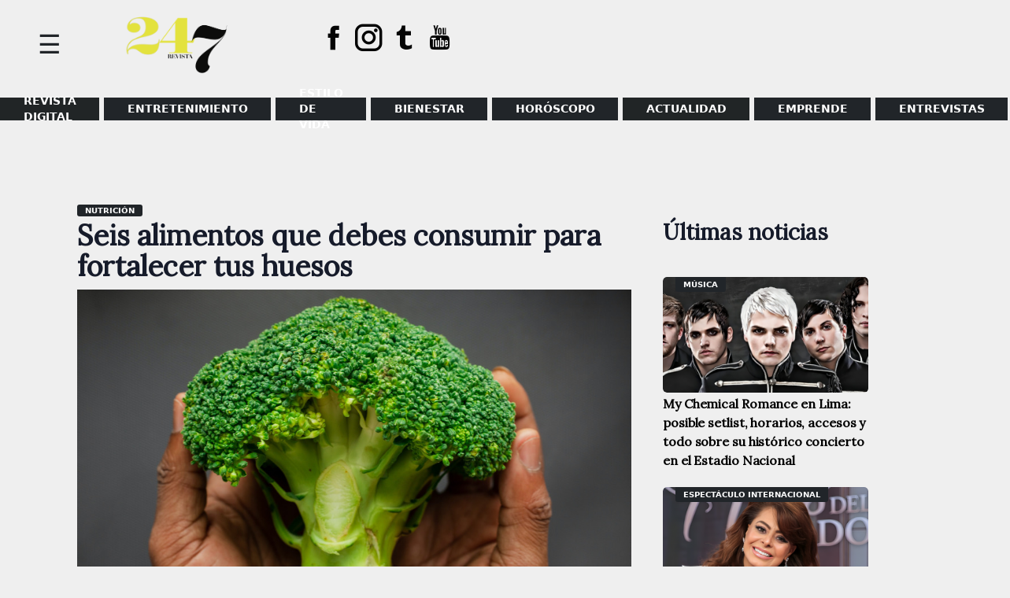

--- FILE ---
content_type: text/html; charset=UTF-8
request_url: https://www.magacin247.com/nutricion-seis-alimentos-que-debes-consumir-para-fortalecer-tus-huesos/
body_size: 12887
content:
<!doctype html>
<html lang="es">
<head>
	<meta charset="UTF-8">
	<meta name="viewport" content="width=device-width, initial-scale=1">
	<link rel="profile" href="https://gmpg.org/xfn/11">
	<link href="https://fonts.googleapis.com/css2?family=Lora&display=swap" rel="stylesheet">
	<meta name='robots' content='index, follow, max-image-preview:large, max-snippet:-1, max-video-preview:-1' />
	<style>img:is([sizes="auto" i], [sizes^="auto," i]) { contain-intrinsic-size: 3000px 1500px }</style>
	
	<!-- This site is optimized with the Yoast SEO plugin v26.5 - https://yoast.com/wordpress/plugins/seo/ -->
	<title>Seis alimentos que debes consumir para fortalecer tus huesos</title>
	<meta name="description" content="Incluir algunos alimentos en nuestra dieta pueden ayudarnos a fortalecer nuestros huesos. Entérate en esta nota qué debes consumir." />
	<link rel="canonical" href="https://www.magacin247.com/nutricion-seis-alimentos-que-debes-consumir-para-fortalecer-tus-huesos/" />
	<meta property="og:locale" content="es_ES" />
	<meta property="og:type" content="article" />
	<meta property="og:title" content="Seis alimentos que debes consumir para fortalecer tus huesos" />
	<meta property="og:description" content="Incluir algunos alimentos en nuestra dieta pueden ayudarnos a fortalecer nuestros huesos. Entérate en esta nota qué debes consumir." />
	<meta property="og:url" content="https://www.magacin247.com/nutricion-seis-alimentos-que-debes-consumir-para-fortalecer-tus-huesos/" />
	<meta property="og:site_name" content="MAGACÍN 24.7" />
	<meta property="article:publisher" content="https://www.facebook.com/magacin247" />
	<meta property="article:published_time" content="2021-09-13T12:35:00+00:00" />
	<meta property="article:modified_time" content="2021-09-13T18:12:00+00:00" />
	<meta property="og:image" content="https://www.magacin247.com/wp-content/uploads/2021/08/fortalecer-huesos-alimentos.jpg" />
	<meta property="og:image:width" content="980" />
	<meta property="og:image:height" content="528" />
	<meta property="og:image:type" content="image/jpeg" />
	<meta name="author" content="Redacción Magacin247" />
	<meta name="twitter:card" content="summary_large_image" />
	<meta name="twitter:creator" content="@magacin247" />
	<meta name="twitter:site" content="@magacin247" />
	<meta name="twitter:label1" content="Escrito por" />
	<meta name="twitter:data1" content="Redacción Magacin247" />
	<meta name="twitter:label2" content="Tiempo de lectura" />
	<meta name="twitter:data2" content="2 minutos" />
	<script type="application/ld+json" class="yoast-schema-graph">{"@context":"https://schema.org","@graph":[{"@type":"Article","@id":"https://www.magacin247.com/nutricion-seis-alimentos-que-debes-consumir-para-fortalecer-tus-huesos/#article","isPartOf":{"@id":"https://www.magacin247.com/nutricion-seis-alimentos-que-debes-consumir-para-fortalecer-tus-huesos/"},"author":{"name":"Redacción Magacin247","@id":"https://www.magacin247.com/#/schema/person/e27d9caa4923e3dc7285f77f1cb657a7"},"headline":"Seis alimentos que debes consumir para fortalecer tus huesos","datePublished":"2021-09-13T12:35:00+00:00","dateModified":"2021-09-13T18:12:00+00:00","mainEntityOfPage":{"@id":"https://www.magacin247.com/nutricion-seis-alimentos-que-debes-consumir-para-fortalecer-tus-huesos/"},"wordCount":349,"commentCount":0,"publisher":{"@id":"https://www.magacin247.com/#organization"},"image":{"@id":"https://www.magacin247.com/nutricion-seis-alimentos-que-debes-consumir-para-fortalecer-tus-huesos/#primaryimage"},"thumbnailUrl":"https://www.magacin247.com/wp-content/uploads/2021/08/fortalecer-huesos-alimentos.jpg","keywords":["alimentos","nutrición","pescado","verduras"],"articleSection":["NUTRICIÓN"],"inLanguage":"es","potentialAction":[{"@type":"CommentAction","name":"Comment","target":["https://www.magacin247.com/nutricion-seis-alimentos-que-debes-consumir-para-fortalecer-tus-huesos/#respond"]}]},{"@type":"WebPage","@id":"https://www.magacin247.com/nutricion-seis-alimentos-que-debes-consumir-para-fortalecer-tus-huesos/","url":"https://www.magacin247.com/nutricion-seis-alimentos-que-debes-consumir-para-fortalecer-tus-huesos/","name":"Seis alimentos que debes consumir para fortalecer tus huesos","isPartOf":{"@id":"https://www.magacin247.com/#website"},"primaryImageOfPage":{"@id":"https://www.magacin247.com/nutricion-seis-alimentos-que-debes-consumir-para-fortalecer-tus-huesos/#primaryimage"},"image":{"@id":"https://www.magacin247.com/nutricion-seis-alimentos-que-debes-consumir-para-fortalecer-tus-huesos/#primaryimage"},"thumbnailUrl":"https://www.magacin247.com/wp-content/uploads/2021/08/fortalecer-huesos-alimentos.jpg","datePublished":"2021-09-13T12:35:00+00:00","dateModified":"2021-09-13T18:12:00+00:00","description":"Incluir algunos alimentos en nuestra dieta pueden ayudarnos a fortalecer nuestros huesos. Entérate en esta nota qué debes consumir.","breadcrumb":{"@id":"https://www.magacin247.com/nutricion-seis-alimentos-que-debes-consumir-para-fortalecer-tus-huesos/#breadcrumb"},"inLanguage":"es","potentialAction":[{"@type":"ReadAction","target":["https://www.magacin247.com/nutricion-seis-alimentos-que-debes-consumir-para-fortalecer-tus-huesos/"]}]},{"@type":"ImageObject","inLanguage":"es","@id":"https://www.magacin247.com/nutricion-seis-alimentos-que-debes-consumir-para-fortalecer-tus-huesos/#primaryimage","url":"https://www.magacin247.com/wp-content/uploads/2021/08/fortalecer-huesos-alimentos.jpg","contentUrl":"https://www.magacin247.com/wp-content/uploads/2021/08/fortalecer-huesos-alimentos.jpg","width":980,"height":528,"caption":"Alimentos para fortalecer tus huesos"},{"@type":"BreadcrumbList","@id":"https://www.magacin247.com/nutricion-seis-alimentos-que-debes-consumir-para-fortalecer-tus-huesos/#breadcrumb","itemListElement":[{"@type":"ListItem","position":1,"name":"Portada","item":"https://www.magacin247.com/"},{"@type":"ListItem","position":2,"name":"Seis alimentos que debes consumir para fortalecer tus huesos"}]},{"@type":"WebSite","@id":"https://www.magacin247.com/#website","url":"https://www.magacin247.com/","name":"Magacín 247","description":"Portal web de noticias de entretenimiento, estilo de vida y entrevistas exclusivas.","publisher":{"@id":"https://www.magacin247.com/#organization"},"alternateName":"Magacin247.com","potentialAction":[{"@type":"SearchAction","target":{"@type":"EntryPoint","urlTemplate":"https://www.magacin247.com/?s={search_term_string}"},"query-input":{"@type":"PropertyValueSpecification","valueRequired":true,"valueName":"search_term_string"}}],"inLanguage":"es"},{"@type":"Organization","@id":"https://www.magacin247.com/#organization","name":"Magacín247","url":"https://www.magacin247.com/","logo":{"@type":"ImageObject","inLanguage":"es","@id":"https://www.magacin247.com/#/schema/logo/image/","url":"https://www.magacin247.com/wp-content/uploads/2025/06/cropped-REVISTA-247.png","contentUrl":"https://www.magacin247.com/wp-content/uploads/2025/06/cropped-REVISTA-247.png","width":1774,"height":880,"caption":"Magacín247"},"image":{"@id":"https://www.magacin247.com/#/schema/logo/image/"},"sameAs":["https://www.facebook.com/magacin247","https://x.com/magacin247","https://www.instagram.com/magacin247/"]},{"@type":"Person","@id":"https://www.magacin247.com/#/schema/person/e27d9caa4923e3dc7285f77f1cb657a7","name":"Redacción Magacin247","image":{"@type":"ImageObject","inLanguage":"es","@id":"https://www.magacin247.com/#/schema/person/image/","url":"https://www.magacin247.com/wp-content/uploads/2025/06/Post_Magacin247_3-removebg-preview-1-120x150.png","contentUrl":"https://www.magacin247.com/wp-content/uploads/2025/06/Post_Magacin247_3-removebg-preview-1-120x150.png","caption":"Redacción Magacin247"},"description":"redaccion@magacin247.com","sameAs":["Magacin247"]}]}</script>
	<!-- / Yoast SEO plugin. -->


<link rel='dns-prefetch' href='//fonts.googleapis.com' />
<link rel="alternate" type="application/rss+xml" title="MAGACÍN 24.7 &raquo; Feed" href="https://www.magacin247.com/feed/" />
<link rel="alternate" type="application/rss+xml" title="MAGACÍN 24.7 &raquo; Feed de los comentarios" href="https://www.magacin247.com/comments/feed/" />
<link rel="alternate" type="application/rss+xml" title="MAGACÍN 24.7 &raquo; Comentario Seis alimentos que debes consumir para fortalecer tus huesos del feed" href="https://www.magacin247.com/nutricion-seis-alimentos-que-debes-consumir-para-fortalecer-tus-huesos/feed/" />
<script>
window._wpemojiSettings = {"baseUrl":"https:\/\/s.w.org\/images\/core\/emoji\/16.0.1\/72x72\/","ext":".png","svgUrl":"https:\/\/s.w.org\/images\/core\/emoji\/16.0.1\/svg\/","svgExt":".svg","source":{"concatemoji":"https:\/\/www.magacin247.com\/wp-includes\/js\/wp-emoji-release.min.js?ver=6.8.3"}};
/*! This file is auto-generated */
!function(s,n){var o,i,e;function c(e){try{var t={supportTests:e,timestamp:(new Date).valueOf()};sessionStorage.setItem(o,JSON.stringify(t))}catch(e){}}function p(e,t,n){e.clearRect(0,0,e.canvas.width,e.canvas.height),e.fillText(t,0,0);var t=new Uint32Array(e.getImageData(0,0,e.canvas.width,e.canvas.height).data),a=(e.clearRect(0,0,e.canvas.width,e.canvas.height),e.fillText(n,0,0),new Uint32Array(e.getImageData(0,0,e.canvas.width,e.canvas.height).data));return t.every(function(e,t){return e===a[t]})}function u(e,t){e.clearRect(0,0,e.canvas.width,e.canvas.height),e.fillText(t,0,0);for(var n=e.getImageData(16,16,1,1),a=0;a<n.data.length;a++)if(0!==n.data[a])return!1;return!0}function f(e,t,n,a){switch(t){case"flag":return n(e,"\ud83c\udff3\ufe0f\u200d\u26a7\ufe0f","\ud83c\udff3\ufe0f\u200b\u26a7\ufe0f")?!1:!n(e,"\ud83c\udde8\ud83c\uddf6","\ud83c\udde8\u200b\ud83c\uddf6")&&!n(e,"\ud83c\udff4\udb40\udc67\udb40\udc62\udb40\udc65\udb40\udc6e\udb40\udc67\udb40\udc7f","\ud83c\udff4\u200b\udb40\udc67\u200b\udb40\udc62\u200b\udb40\udc65\u200b\udb40\udc6e\u200b\udb40\udc67\u200b\udb40\udc7f");case"emoji":return!a(e,"\ud83e\udedf")}return!1}function g(e,t,n,a){var r="undefined"!=typeof WorkerGlobalScope&&self instanceof WorkerGlobalScope?new OffscreenCanvas(300,150):s.createElement("canvas"),o=r.getContext("2d",{willReadFrequently:!0}),i=(o.textBaseline="top",o.font="600 32px Arial",{});return e.forEach(function(e){i[e]=t(o,e,n,a)}),i}function t(e){var t=s.createElement("script");t.src=e,t.defer=!0,s.head.appendChild(t)}"undefined"!=typeof Promise&&(o="wpEmojiSettingsSupports",i=["flag","emoji"],n.supports={everything:!0,everythingExceptFlag:!0},e=new Promise(function(e){s.addEventListener("DOMContentLoaded",e,{once:!0})}),new Promise(function(t){var n=function(){try{var e=JSON.parse(sessionStorage.getItem(o));if("object"==typeof e&&"number"==typeof e.timestamp&&(new Date).valueOf()<e.timestamp+604800&&"object"==typeof e.supportTests)return e.supportTests}catch(e){}return null}();if(!n){if("undefined"!=typeof Worker&&"undefined"!=typeof OffscreenCanvas&&"undefined"!=typeof URL&&URL.createObjectURL&&"undefined"!=typeof Blob)try{var e="postMessage("+g.toString()+"("+[JSON.stringify(i),f.toString(),p.toString(),u.toString()].join(",")+"));",a=new Blob([e],{type:"text/javascript"}),r=new Worker(URL.createObjectURL(a),{name:"wpTestEmojiSupports"});return void(r.onmessage=function(e){c(n=e.data),r.terminate(),t(n)})}catch(e){}c(n=g(i,f,p,u))}t(n)}).then(function(e){for(var t in e)n.supports[t]=e[t],n.supports.everything=n.supports.everything&&n.supports[t],"flag"!==t&&(n.supports.everythingExceptFlag=n.supports.everythingExceptFlag&&n.supports[t]);n.supports.everythingExceptFlag=n.supports.everythingExceptFlag&&!n.supports.flag,n.DOMReady=!1,n.readyCallback=function(){n.DOMReady=!0}}).then(function(){return e}).then(function(){var e;n.supports.everything||(n.readyCallback(),(e=n.source||{}).concatemoji?t(e.concatemoji):e.wpemoji&&e.twemoji&&(t(e.twemoji),t(e.wpemoji)))}))}((window,document),window._wpemojiSettings);
</script>
<style id='wp-emoji-styles-inline-css'>

	img.wp-smiley, img.emoji {
		display: inline !important;
		border: none !important;
		box-shadow: none !important;
		height: 1em !important;
		width: 1em !important;
		margin: 0 0.07em !important;
		vertical-align: -0.1em !important;
		background: none !important;
		padding: 0 !important;
	}
</style>
<link rel='stylesheet' id='wp-block-library-css' href='https://www.magacin247.com/wp-includes/css/dist/block-library/style.min.css?ver=6.8.3' media='all' />
<style id='classic-theme-styles-inline-css'>
/*! This file is auto-generated */
.wp-block-button__link{color:#fff;background-color:#32373c;border-radius:9999px;box-shadow:none;text-decoration:none;padding:calc(.667em + 2px) calc(1.333em + 2px);font-size:1.125em}.wp-block-file__button{background:#32373c;color:#fff;text-decoration:none}
</style>
<style id='global-styles-inline-css'>
:root{--wp--preset--aspect-ratio--square: 1;--wp--preset--aspect-ratio--4-3: 4/3;--wp--preset--aspect-ratio--3-4: 3/4;--wp--preset--aspect-ratio--3-2: 3/2;--wp--preset--aspect-ratio--2-3: 2/3;--wp--preset--aspect-ratio--16-9: 16/9;--wp--preset--aspect-ratio--9-16: 9/16;--wp--preset--color--black: #000000;--wp--preset--color--cyan-bluish-gray: #abb8c3;--wp--preset--color--white: #ffffff;--wp--preset--color--pale-pink: #f78da7;--wp--preset--color--vivid-red: #cf2e2e;--wp--preset--color--luminous-vivid-orange: #ff6900;--wp--preset--color--luminous-vivid-amber: #fcb900;--wp--preset--color--light-green-cyan: #7bdcb5;--wp--preset--color--vivid-green-cyan: #00d084;--wp--preset--color--pale-cyan-blue: #8ed1fc;--wp--preset--color--vivid-cyan-blue: #0693e3;--wp--preset--color--vivid-purple: #9b51e0;--wp--preset--gradient--vivid-cyan-blue-to-vivid-purple: linear-gradient(135deg,rgba(6,147,227,1) 0%,rgb(155,81,224) 100%);--wp--preset--gradient--light-green-cyan-to-vivid-green-cyan: linear-gradient(135deg,rgb(122,220,180) 0%,rgb(0,208,130) 100%);--wp--preset--gradient--luminous-vivid-amber-to-luminous-vivid-orange: linear-gradient(135deg,rgba(252,185,0,1) 0%,rgba(255,105,0,1) 100%);--wp--preset--gradient--luminous-vivid-orange-to-vivid-red: linear-gradient(135deg,rgba(255,105,0,1) 0%,rgb(207,46,46) 100%);--wp--preset--gradient--very-light-gray-to-cyan-bluish-gray: linear-gradient(135deg,rgb(238,238,238) 0%,rgb(169,184,195) 100%);--wp--preset--gradient--cool-to-warm-spectrum: linear-gradient(135deg,rgb(74,234,220) 0%,rgb(151,120,209) 20%,rgb(207,42,186) 40%,rgb(238,44,130) 60%,rgb(251,105,98) 80%,rgb(254,248,76) 100%);--wp--preset--gradient--blush-light-purple: linear-gradient(135deg,rgb(255,206,236) 0%,rgb(152,150,240) 100%);--wp--preset--gradient--blush-bordeaux: linear-gradient(135deg,rgb(254,205,165) 0%,rgb(254,45,45) 50%,rgb(107,0,62) 100%);--wp--preset--gradient--luminous-dusk: linear-gradient(135deg,rgb(255,203,112) 0%,rgb(199,81,192) 50%,rgb(65,88,208) 100%);--wp--preset--gradient--pale-ocean: linear-gradient(135deg,rgb(255,245,203) 0%,rgb(182,227,212) 50%,rgb(51,167,181) 100%);--wp--preset--gradient--electric-grass: linear-gradient(135deg,rgb(202,248,128) 0%,rgb(113,206,126) 100%);--wp--preset--gradient--midnight: linear-gradient(135deg,rgb(2,3,129) 0%,rgb(40,116,252) 100%);--wp--preset--font-size--small: 13px;--wp--preset--font-size--medium: 20px;--wp--preset--font-size--large: 36px;--wp--preset--font-size--x-large: 42px;--wp--preset--spacing--20: 0.44rem;--wp--preset--spacing--30: 0.67rem;--wp--preset--spacing--40: 1rem;--wp--preset--spacing--50: 1.5rem;--wp--preset--spacing--60: 2.25rem;--wp--preset--spacing--70: 3.38rem;--wp--preset--spacing--80: 5.06rem;--wp--preset--shadow--natural: 6px 6px 9px rgba(0, 0, 0, 0.2);--wp--preset--shadow--deep: 12px 12px 50px rgba(0, 0, 0, 0.4);--wp--preset--shadow--sharp: 6px 6px 0px rgba(0, 0, 0, 0.2);--wp--preset--shadow--outlined: 6px 6px 0px -3px rgba(255, 255, 255, 1), 6px 6px rgba(0, 0, 0, 1);--wp--preset--shadow--crisp: 6px 6px 0px rgba(0, 0, 0, 1);}:where(.is-layout-flex){gap: 0.5em;}:where(.is-layout-grid){gap: 0.5em;}body .is-layout-flex{display: flex;}.is-layout-flex{flex-wrap: wrap;align-items: center;}.is-layout-flex > :is(*, div){margin: 0;}body .is-layout-grid{display: grid;}.is-layout-grid > :is(*, div){margin: 0;}:where(.wp-block-columns.is-layout-flex){gap: 2em;}:where(.wp-block-columns.is-layout-grid){gap: 2em;}:where(.wp-block-post-template.is-layout-flex){gap: 1.25em;}:where(.wp-block-post-template.is-layout-grid){gap: 1.25em;}.has-black-color{color: var(--wp--preset--color--black) !important;}.has-cyan-bluish-gray-color{color: var(--wp--preset--color--cyan-bluish-gray) !important;}.has-white-color{color: var(--wp--preset--color--white) !important;}.has-pale-pink-color{color: var(--wp--preset--color--pale-pink) !important;}.has-vivid-red-color{color: var(--wp--preset--color--vivid-red) !important;}.has-luminous-vivid-orange-color{color: var(--wp--preset--color--luminous-vivid-orange) !important;}.has-luminous-vivid-amber-color{color: var(--wp--preset--color--luminous-vivid-amber) !important;}.has-light-green-cyan-color{color: var(--wp--preset--color--light-green-cyan) !important;}.has-vivid-green-cyan-color{color: var(--wp--preset--color--vivid-green-cyan) !important;}.has-pale-cyan-blue-color{color: var(--wp--preset--color--pale-cyan-blue) !important;}.has-vivid-cyan-blue-color{color: var(--wp--preset--color--vivid-cyan-blue) !important;}.has-vivid-purple-color{color: var(--wp--preset--color--vivid-purple) !important;}.has-black-background-color{background-color: var(--wp--preset--color--black) !important;}.has-cyan-bluish-gray-background-color{background-color: var(--wp--preset--color--cyan-bluish-gray) !important;}.has-white-background-color{background-color: var(--wp--preset--color--white) !important;}.has-pale-pink-background-color{background-color: var(--wp--preset--color--pale-pink) !important;}.has-vivid-red-background-color{background-color: var(--wp--preset--color--vivid-red) !important;}.has-luminous-vivid-orange-background-color{background-color: var(--wp--preset--color--luminous-vivid-orange) !important;}.has-luminous-vivid-amber-background-color{background-color: var(--wp--preset--color--luminous-vivid-amber) !important;}.has-light-green-cyan-background-color{background-color: var(--wp--preset--color--light-green-cyan) !important;}.has-vivid-green-cyan-background-color{background-color: var(--wp--preset--color--vivid-green-cyan) !important;}.has-pale-cyan-blue-background-color{background-color: var(--wp--preset--color--pale-cyan-blue) !important;}.has-vivid-cyan-blue-background-color{background-color: var(--wp--preset--color--vivid-cyan-blue) !important;}.has-vivid-purple-background-color{background-color: var(--wp--preset--color--vivid-purple) !important;}.has-black-border-color{border-color: var(--wp--preset--color--black) !important;}.has-cyan-bluish-gray-border-color{border-color: var(--wp--preset--color--cyan-bluish-gray) !important;}.has-white-border-color{border-color: var(--wp--preset--color--white) !important;}.has-pale-pink-border-color{border-color: var(--wp--preset--color--pale-pink) !important;}.has-vivid-red-border-color{border-color: var(--wp--preset--color--vivid-red) !important;}.has-luminous-vivid-orange-border-color{border-color: var(--wp--preset--color--luminous-vivid-orange) !important;}.has-luminous-vivid-amber-border-color{border-color: var(--wp--preset--color--luminous-vivid-amber) !important;}.has-light-green-cyan-border-color{border-color: var(--wp--preset--color--light-green-cyan) !important;}.has-vivid-green-cyan-border-color{border-color: var(--wp--preset--color--vivid-green-cyan) !important;}.has-pale-cyan-blue-border-color{border-color: var(--wp--preset--color--pale-cyan-blue) !important;}.has-vivid-cyan-blue-border-color{border-color: var(--wp--preset--color--vivid-cyan-blue) !important;}.has-vivid-purple-border-color{border-color: var(--wp--preset--color--vivid-purple) !important;}.has-vivid-cyan-blue-to-vivid-purple-gradient-background{background: var(--wp--preset--gradient--vivid-cyan-blue-to-vivid-purple) !important;}.has-light-green-cyan-to-vivid-green-cyan-gradient-background{background: var(--wp--preset--gradient--light-green-cyan-to-vivid-green-cyan) !important;}.has-luminous-vivid-amber-to-luminous-vivid-orange-gradient-background{background: var(--wp--preset--gradient--luminous-vivid-amber-to-luminous-vivid-orange) !important;}.has-luminous-vivid-orange-to-vivid-red-gradient-background{background: var(--wp--preset--gradient--luminous-vivid-orange-to-vivid-red) !important;}.has-very-light-gray-to-cyan-bluish-gray-gradient-background{background: var(--wp--preset--gradient--very-light-gray-to-cyan-bluish-gray) !important;}.has-cool-to-warm-spectrum-gradient-background{background: var(--wp--preset--gradient--cool-to-warm-spectrum) !important;}.has-blush-light-purple-gradient-background{background: var(--wp--preset--gradient--blush-light-purple) !important;}.has-blush-bordeaux-gradient-background{background: var(--wp--preset--gradient--blush-bordeaux) !important;}.has-luminous-dusk-gradient-background{background: var(--wp--preset--gradient--luminous-dusk) !important;}.has-pale-ocean-gradient-background{background: var(--wp--preset--gradient--pale-ocean) !important;}.has-electric-grass-gradient-background{background: var(--wp--preset--gradient--electric-grass) !important;}.has-midnight-gradient-background{background: var(--wp--preset--gradient--midnight) !important;}.has-small-font-size{font-size: var(--wp--preset--font-size--small) !important;}.has-medium-font-size{font-size: var(--wp--preset--font-size--medium) !important;}.has-large-font-size{font-size: var(--wp--preset--font-size--large) !important;}.has-x-large-font-size{font-size: var(--wp--preset--font-size--x-large) !important;}
:where(.wp-block-post-template.is-layout-flex){gap: 1.25em;}:where(.wp-block-post-template.is-layout-grid){gap: 1.25em;}
:where(.wp-block-columns.is-layout-flex){gap: 2em;}:where(.wp-block-columns.is-layout-grid){gap: 2em;}
:root :where(.wp-block-pullquote){font-size: 1.5em;line-height: 1.6;}
</style>
<link rel='stylesheet' id='magacin-247-style-css' href='https://www.magacin247.com/wp-content/themes/magacin-247/style.css?ver=1.0.1' media='all' />
<link rel='stylesheet' id='bootstrapcss-css' href='https://www.magacin247.com/wp-content/themes/magacin-247/css/bootstrap.min.css?v1&#038;ver=6.8.3' media='all' />
<link rel='stylesheet' id='icofonts-css' href='https://www.magacin247.com/wp-content/themes/magacin-247/css/icofont.min.css?ver=6.8.3' media='all' />
<link rel='stylesheet' id='fonts-css' href='https://fonts.googleapis.com/css?family=Roboto%3A400%2C700%2C900%7CZilla+Slab%3A400%2C700%2C900&#038;ver=6.8.3' media='all' />
<script src="https://www.magacin247.com/wp-includes/js/jquery/jquery.min.js?ver=3.7.1" id="jquery-core-js"></script>
<script src="https://www.magacin247.com/wp-includes/js/jquery/jquery-migrate.min.js?ver=3.4.1" id="jquery-migrate-js"></script>
<link rel="https://api.w.org/" href="https://www.magacin247.com/wp-json/" /><link rel="alternate" title="JSON" type="application/json" href="https://www.magacin247.com/wp-json/wp/v2/posts/26091" /><link rel="EditURI" type="application/rsd+xml" title="RSD" href="https://www.magacin247.com/xmlrpc.php?rsd" />
<meta name="generator" content="WordPress 6.8.3" />
<link rel='shortlink' href='https://www.magacin247.com/?p=26091' />
<link rel="alternate" title="oEmbed (JSON)" type="application/json+oembed" href="https://www.magacin247.com/wp-json/oembed/1.0/embed?url=https%3A%2F%2Fwww.magacin247.com%2Fnutricion-seis-alimentos-que-debes-consumir-para-fortalecer-tus-huesos%2F" />
<link rel="alternate" title="oEmbed (XML)" type="text/xml+oembed" href="https://www.magacin247.com/wp-json/oembed/1.0/embed?url=https%3A%2F%2Fwww.magacin247.com%2Fnutricion-seis-alimentos-que-debes-consumir-para-fortalecer-tus-huesos%2F&#038;format=xml" />
<link rel="pingback" href="https://www.magacin247.com/xmlrpc.php">		<style type="text/css">
					.site-title,
			.site-description {
				position: absolute;
				clip: rect(1px, 1px, 1px, 1px);
				}
					</style>
		<style id="custom-background-css">
body.custom-background { background-color: #efefef; }
</style>
	<link rel="icon" href="https://www.magacin247.com/wp-content/uploads/2025/06/cropped-REVISTA-247-1-32x32.png" sizes="32x32" />
<link rel="icon" href="https://www.magacin247.com/wp-content/uploads/2025/06/cropped-REVISTA-247-1-192x192.png" sizes="192x192" />
<link rel="apple-touch-icon" href="https://www.magacin247.com/wp-content/uploads/2025/06/cropped-REVISTA-247-1-180x180.png" />
<meta name="msapplication-TileImage" content="https://www.magacin247.com/wp-content/uploads/2025/06/cropped-REVISTA-247-1-270x270.png" />
		<style id="wp-custom-css">
			@media (max-width: 768px) {
    .site-header {
        display: flex!important;
    }
}
.menpadre .lista > li.menu-item:nth-child(1) > a {
    background: #212526;
}
footer#colophon {
    /* background-color: #e2153157; */
    padding-top: 2.5rem;
    padding-bottom: 1.5rem;
    color: #dcdddf;
}
.menpadre .lista > li.menu-item:nth-child(2) > a {
    background: #212529;
}
.menpadre .lista > li.menu-item:nth-child(3) > a {
    background: #212529;
}
.menpadre .lista > li.menu-item:nth-child(4) > a {
    background: #212529;
}
.menpadre .lista > li.menu-item:nth-child(5) > a {
    background: #212529;
}
li.menu-item:nth-child(6) > a {
    background: #f08a98;
}
.menpadre .lista > li.menu-item:nth-child(7) > a {
    background: #212529;
}
.menpadre .lista > li.menu-item:nth-child(8) > a {
    background: #212529;
}
.menpadre .lista > li.menu-item:nth-child(6) > a {
    background: #212526;
}
.body ul li a, .body3 ul li a, .granc ul li a, .cated ul li a {
    background: #212529;
}
section.fondo-bk {
    background: #212529;
}
footer#colophon {
    background-color: #efefef;
    padding-top: 2.5rem;
    padding-bottom: 1.5rem;
    color: #dcdddf;
}
span.motorg {
    border-bottom: solid 4px #212529;
}
.site-branding img {
    padding: 1rem;
    width: 250px;
}
.nptres .tsec22 h2.gene:before {
    position: absolute;
    right: 0;
    height: 5px;
    width: 100%;
    content: "";
    background: #212529;
    bottom: -10px;
}
.npline {
    border: 2px solid #dcdddf;
    padding: 5rem 1rem 0 1rem;
    border-radius: 5px;
    margin-top: -60px;
}
span.color {
    border-bottom: solid 6px #212529;
    text-transform: uppercase;
}
leyenda {
    color: rgb(255, 255, 255);
    font-size: 15px;
    font-weight: 400;
    font-style: italic;
    background: rgb(33, 37, 41);
    padding: 0px 2rem 0.3rem;
}
.av img {
  border-radius: 50%;
	border: solid 0px #fff;
}
.leyenda {
    background: #212529;
    color: #fff;
    padding: 0 2rem 0.3rem 2rem;
    font-size: 15px;
    font-weight: 400;
    font-style: italic;
}
.side-panel {
    height: 100%;
    background: #212529;
    position: fixed;
    z-index: 9;
    padding: 10px;
    width: 300px;
    overflow: hidden;
    left: 0;
}
ul#side li a:hover {
    color: #e3e23e !important;
}
li.menu-item:nth-child(6) > a {
    background: #b4b4b4;
}		</style>
			<!--
	<script async src="https://pagead2.googlesyndication.com/pagead/js/adsbygoogle.js"></script>
	<script data-ad-client="ca-pub-8721108380019318" async src="https://pagead2.googlesyndication.com/pagead/js/adsbygoogle.js"></script>-->

	<!-- Global site tag (gtag.js) - Google Analytics -->
	<script async src="https://www.googletagmanager.com/gtag/js?id=G-E6NZ5LG54H"></script>
	<script>
	window.dataLayer = window.dataLayer || [];
	function gtag(){dataLayer.push(arguments);}
	gtag('js', new Date());

	gtag('config', 'G-E6NZ5LG54H');
	</script>

</head>

<body class="wp-singular post-template-default single single-post postid-26091 single-format-standard custom-background wp-custom-logo wp-theme-magacin-247">
<div id="page" class="site">
	<a class="skip-link screen-reader-text" href="#primary">Skip to content</a>

	<header id="masthead" class="site-header">
		
		    <div class="side-panel">
		    	   <span id="baja" class="anul">&#88;</span> 
				
		    	<div class="side-me">
		    		<div id="mender" class="maside"><ul id="side" class="hamb"><li id="menu-item-130948" class="menu-item menu-item-type-custom menu-item-object-custom menu-item-130948"><a href="https://www.magacin247.com/ediciones-anteriores-magacin24-7/">REVISTA DIGITAL</a></li>
<li id="menu-item-46760" class="menu-item menu-item-type-taxonomy menu-item-object-category menu-item-has-children menu-item-46760"><a href="https://www.magacin247.com/category/entretenimiento/espectaculos/">ENTRETENIMIENTO</a>
<ul class="item-show">
	<li id="menu-item-46759" class="menu-item menu-item-type-taxonomy menu-item-object-category menu-item-46759"><a href="https://www.magacin247.com/category/entretenimiento/espectaculos/espectaculo-nacional/">Espectáculo Nacional</a></li>
	<li id="menu-item-46758" class="menu-item menu-item-type-taxonomy menu-item-object-category menu-item-46758"><a href="https://www.magacin247.com/category/entretenimiento/espectaculos/espectaculo-internacional/">Espectáculo Internacional</a></li>
	<li id="menu-item-46761" class="menu-item menu-item-type-taxonomy menu-item-object-category menu-item-46761"><a href="https://www.magacin247.com/category/entretenimiento/espectaculos/tv-y-cine/">TV Y CINE</a></li>
</ul>
</li>
<li id="menu-item-46766" class="menu-item menu-item-type-taxonomy menu-item-object-category menu-item-has-children menu-item-46766"><a href="https://www.magacin247.com/category/estilo-de-vida/">Estilo de vida</a>
<ul class="item-show">
	<li id="menu-item-46772" class="menu-item menu-item-type-taxonomy menu-item-object-category menu-item-46772"><a href="https://www.magacin247.com/category/estilo-de-vida/viajes/">VIAJES</a></li>
	<li id="menu-item-46767" class="menu-item menu-item-type-taxonomy menu-item-object-category menu-item-46767"><a href="https://www.magacin247.com/category/estilo-de-vida/belleza/">BELLEZA</a></li>
	<li id="menu-item-46770" class="menu-item menu-item-type-taxonomy menu-item-object-category menu-item-46770"><a href="https://www.magacin247.com/category/estilo-de-vida/moda/">MODA</a></li>
	<li id="menu-item-46769" class="menu-item menu-item-type-taxonomy menu-item-object-category menu-item-46769"><a href="https://www.magacin247.com/category/estilo-de-vida/mascotas/">MASCOTAS</a></li>
	<li id="menu-item-47174" class="menu-item menu-item-type-taxonomy menu-item-object-category menu-item-47174"><a href="https://www.magacin247.com/category/estilo-de-vida/hogar/">HOGAR</a></li>
</ul>
</li>
<li id="menu-item-46746" class="menu-item menu-item-type-taxonomy menu-item-object-category current-post-ancestor menu-item-has-children menu-item-46746"><a href="https://www.magacin247.com/category/bienestar/">BIENESTAR</a>
<ul class="item-show">
	<li id="menu-item-46750" class="menu-item menu-item-type-taxonomy menu-item-object-category menu-item-46750"><a href="https://www.magacin247.com/category/bienestar/salud/">SALUD</a></li>
	<li id="menu-item-46747" class="menu-item menu-item-type-taxonomy menu-item-object-category menu-item-46747"><a href="https://www.magacin247.com/category/bienestar/en-forma/">En Forma</a></li>
	<li id="menu-item-47177" class="menu-item menu-item-type-taxonomy menu-item-object-category current-post-ancestor current-menu-parent current-post-parent menu-item-47177"><a href="https://www.magacin247.com/category/bienestar/nutricion/">NUTRICIÓN</a></li>
	<li id="menu-item-47954" class="menu-item menu-item-type-taxonomy menu-item-object-category menu-item-47954"><a href="https://www.magacin247.com/category/bienestar/psicologia/">Psicología</a></li>
</ul>
</li>
<li id="menu-item-46773" class="menu-item menu-item-type-taxonomy menu-item-object-category menu-item-has-children menu-item-46773"><a href="https://www.magacin247.com/category/horoscopo/">HORÓSCOPO</a>
<ul class="item-show">
	<li id="menu-item-46775" class="menu-item menu-item-type-taxonomy menu-item-object-category menu-item-46775"><a href="https://www.magacin247.com/category/horoscopo/rituales-y-suenos/">Rituales y sueños</a></li>
	<li id="menu-item-47168" class="menu-item menu-item-type-taxonomy menu-item-object-category menu-item-47168"><a href="https://www.magacin247.com/category/horoscopo/signos-del-zodiaco/">Signos del zodiaco</a></li>
</ul>
</li>
<li id="menu-item-46780" class="menu-item menu-item-type-taxonomy menu-item-object-category menu-item-has-children menu-item-46780"><a href="https://www.magacin247.com/category/actualidad/">Actualidad</a>
<ul class="item-show">
	<li id="menu-item-47169" class="menu-item menu-item-type-taxonomy menu-item-object-category menu-item-47169"><a href="https://www.magacin247.com/category/actualidad/">Actualidad</a></li>
	<li id="menu-item-47170" class="menu-item menu-item-type-taxonomy menu-item-object-category menu-item-47170"><a href="https://www.magacin247.com/category/actualidad/lanzamientos/">Lanzamientos</a></li>
	<li id="menu-item-46771" class="menu-item menu-item-type-taxonomy menu-item-object-category menu-item-46771"><a href="https://www.magacin247.com/category/actualidad/tecnologia/">TECNOLOGÍA</a></li>
	<li id="menu-item-46765" class="menu-item menu-item-type-taxonomy menu-item-object-category menu-item-46765"><a href="https://www.magacin247.com/category/actualidad/historias/">HISTORIAS</a></li>
</ul>
</li>
<li id="menu-item-47175" class="menu-item menu-item-type-taxonomy menu-item-object-category menu-item-has-children menu-item-47175"><a href="https://www.magacin247.com/category/emprende/">Emprende</a>
<ul class="item-show">
	<li id="menu-item-46763" class="menu-item menu-item-type-taxonomy menu-item-object-category menu-item-46763"><a href="https://www.magacin247.com/category/emprende/emprendedores/">EMPRENDEDORES</a></li>
	<li id="menu-item-47176" class="menu-item menu-item-type-taxonomy menu-item-object-category menu-item-47176"><a href="https://www.magacin247.com/category/emprende/emprende-tips/">Emprende tips</a></li>
</ul>
</li>
<li id="menu-item-47178" class="menu-item menu-item-type-taxonomy menu-item-object-category menu-item-47178"><a href="https://www.magacin247.com/category/magacin-tv/entrevistas/">ENTREVISTAS</a></li>
</ul></div>		    	</div>
		    </div>
		    		    	<div id="slide_nav_button"><span>☰</span></div>
		    		
		
			<div class="logo">

				<div class="site-branding ">
					<a href="https://www.magacin247.com/" class="custom-logo-link" rel="home"><img width="1774" height="880" src="https://www.magacin247.com/wp-content/uploads/2025/06/cropped-REVISTA-247.png" class="custom-logo" alt="MAGACÍN 24.7" decoding="async" fetchpriority="high" srcset="https://www.magacin247.com/wp-content/uploads/2025/06/cropped-REVISTA-247.png 1774w, https://www.magacin247.com/wp-content/uploads/2025/06/cropped-REVISTA-247-300x149.png 300w, https://www.magacin247.com/wp-content/uploads/2025/06/cropped-REVISTA-247-1024x508.png 1024w, https://www.magacin247.com/wp-content/uploads/2025/06/cropped-REVISTA-247-150x74.png 150w, https://www.magacin247.com/wp-content/uploads/2025/06/cropped-REVISTA-247-768x381.png 768w, https://www.magacin247.com/wp-content/uploads/2025/06/cropped-REVISTA-247-1536x762.png 1536w" sizes="(max-width: 1774px) 100vw, 1774px" /></a>						<p class="site-title"><a href="https://www.magacin247.com/" rel="home">MAGACÍN 24.7</a></p>
												<p class="site-description">Portal web de noticias de entretenimiento, estilo de vida y entrevistas exclusivas.</p>
									</div><!-- .site-branding -->
		
				</div>
				<div class="red-top">
					<ul>
         					<li><a href="https://web.facebook.com/magacin247/" target="_blank"><i class="icofont-facebook"></i></a></li><li><a href="https://www.instagram.com/magacin247/" target="_blank"><i class="icofont-instagram"></i></a></li><li><a href="https://www.tiktok.com/@magacin_24.7" target="_blank"><i class="icofont-tumblr"></i></a></li><li><a href="https://www.youtube.com/channel/UCvLFbdcBY211HrX1hsBWU3Q" target="_blank"><i class="icofont-youtube"></i></a></li>         				</ul>
				</div>
			
		
	</header><!-- #masthead -->
	<div class="dale">
	<div class="genio">
		<nav id="site-navigation" class="navbar navbar-expand-lg navbar-light justify-content-center toggled">
					<button class="navbar-toggler bg-gradient" type="button" data-bs-toggle="collapse"
		                    data-bs-target="#menus" aria-controls="menus" aria-expanded="false"
		                    aria-label="Toggle navigation">
		                    <span class="navbar-toggler-icon"></span>
		             </button>
                   <div class="collapse navbar-collapse" id="menus">
					<div id="menus" class="menpadre"><ul id="menu" class="lista navbar-nav"><li class="menu-item menu-item-type-custom menu-item-object-custom menu-item-130948"><a href="https://www.magacin247.com/ediciones-anteriores-magacin24-7/">REVISTA DIGITAL</a></li>
<li class="menu-item menu-item-type-taxonomy menu-item-object-category menu-item-has-children menu-item-46760"><a href="https://www.magacin247.com/category/entretenimiento/espectaculos/">ENTRETENIMIENTO</a>
<ul class="sub-menu">
	<li class="menu-item menu-item-type-taxonomy menu-item-object-category menu-item-46759"><a href="https://www.magacin247.com/category/entretenimiento/espectaculos/espectaculo-nacional/">Espectáculo Nacional</a></li>
	<li class="menu-item menu-item-type-taxonomy menu-item-object-category menu-item-46758"><a href="https://www.magacin247.com/category/entretenimiento/espectaculos/espectaculo-internacional/">Espectáculo Internacional</a></li>
	<li class="menu-item menu-item-type-taxonomy menu-item-object-category menu-item-46761"><a href="https://www.magacin247.com/category/entretenimiento/espectaculos/tv-y-cine/">TV Y CINE</a></li>
</ul>
</li>
<li class="menu-item menu-item-type-taxonomy menu-item-object-category menu-item-has-children menu-item-46766"><a href="https://www.magacin247.com/category/estilo-de-vida/">Estilo de vida</a>
<ul class="sub-menu">
	<li class="menu-item menu-item-type-taxonomy menu-item-object-category menu-item-46772"><a href="https://www.magacin247.com/category/estilo-de-vida/viajes/">VIAJES</a></li>
	<li class="menu-item menu-item-type-taxonomy menu-item-object-category menu-item-46767"><a href="https://www.magacin247.com/category/estilo-de-vida/belleza/">BELLEZA</a></li>
	<li class="menu-item menu-item-type-taxonomy menu-item-object-category menu-item-46770"><a href="https://www.magacin247.com/category/estilo-de-vida/moda/">MODA</a></li>
	<li class="menu-item menu-item-type-taxonomy menu-item-object-category menu-item-46769"><a href="https://www.magacin247.com/category/estilo-de-vida/mascotas/">MASCOTAS</a></li>
	<li class="menu-item menu-item-type-taxonomy menu-item-object-category menu-item-47174"><a href="https://www.magacin247.com/category/estilo-de-vida/hogar/">HOGAR</a></li>
</ul>
</li>
<li class="menu-item menu-item-type-taxonomy menu-item-object-category current-post-ancestor menu-item-has-children menu-item-46746"><a href="https://www.magacin247.com/category/bienestar/">BIENESTAR</a>
<ul class="sub-menu">
	<li class="menu-item menu-item-type-taxonomy menu-item-object-category menu-item-46750"><a href="https://www.magacin247.com/category/bienestar/salud/">SALUD</a></li>
	<li class="menu-item menu-item-type-taxonomy menu-item-object-category menu-item-46747"><a href="https://www.magacin247.com/category/bienestar/en-forma/">En Forma</a></li>
	<li class="menu-item menu-item-type-taxonomy menu-item-object-category current-post-ancestor current-menu-parent current-post-parent menu-item-47177"><a href="https://www.magacin247.com/category/bienestar/nutricion/">NUTRICIÓN</a></li>
	<li class="menu-item menu-item-type-taxonomy menu-item-object-category menu-item-47954"><a href="https://www.magacin247.com/category/bienestar/psicologia/">Psicología</a></li>
</ul>
</li>
<li class="menu-item menu-item-type-taxonomy menu-item-object-category menu-item-has-children menu-item-46773"><a href="https://www.magacin247.com/category/horoscopo/">HORÓSCOPO</a>
<ul class="sub-menu">
	<li class="menu-item menu-item-type-taxonomy menu-item-object-category menu-item-46775"><a href="https://www.magacin247.com/category/horoscopo/rituales-y-suenos/">Rituales y sueños</a></li>
	<li class="menu-item menu-item-type-taxonomy menu-item-object-category menu-item-47168"><a href="https://www.magacin247.com/category/horoscopo/signos-del-zodiaco/">Signos del zodiaco</a></li>
</ul>
</li>
<li class="menu-item menu-item-type-taxonomy menu-item-object-category menu-item-has-children menu-item-46780"><a href="https://www.magacin247.com/category/actualidad/">Actualidad</a>
<ul class="sub-menu">
	<li class="menu-item menu-item-type-taxonomy menu-item-object-category menu-item-47169"><a href="https://www.magacin247.com/category/actualidad/">Actualidad</a></li>
	<li class="menu-item menu-item-type-taxonomy menu-item-object-category menu-item-47170"><a href="https://www.magacin247.com/category/actualidad/lanzamientos/">Lanzamientos</a></li>
	<li class="menu-item menu-item-type-taxonomy menu-item-object-category menu-item-46771"><a href="https://www.magacin247.com/category/actualidad/tecnologia/">TECNOLOGÍA</a></li>
	<li class="menu-item menu-item-type-taxonomy menu-item-object-category menu-item-46765"><a href="https://www.magacin247.com/category/actualidad/historias/">HISTORIAS</a></li>
</ul>
</li>
<li class="menu-item menu-item-type-taxonomy menu-item-object-category menu-item-has-children menu-item-47175"><a href="https://www.magacin247.com/category/emprende/">Emprende</a>
<ul class="sub-menu">
	<li class="menu-item menu-item-type-taxonomy menu-item-object-category menu-item-46763"><a href="https://www.magacin247.com/category/emprende/emprendedores/">EMPRENDEDORES</a></li>
	<li class="menu-item menu-item-type-taxonomy menu-item-object-category menu-item-47176"><a href="https://www.magacin247.com/category/emprende/emprende-tips/">Emprende tips</a></li>
</ul>
</li>
<li class="menu-item menu-item-type-taxonomy menu-item-object-category menu-item-47178"><a href="https://www.magacin247.com/category/magacin-tv/entrevistas/">ENTREVISTAS</a></li>
</ul></div>				   </div>
				 </nav><!-- #site-navigation -->
	</div>
</div>	<main id="primary" class="container pt-5 pb-5">
		<div class="row">
			<div class="col-lg-8 col-sm-12">
				<article id="post-26091" class="post-26091 post type-post status-publish format-standard has-post-thumbnail hentry category-nutricion tag-alimentos tag-nutricion tag-pescado tag-verduras">
	<header class="entry-header">
					
			<div class="body nutricion"><ul class="post-categories">
	<li><a href="https://www.magacin247.com/category/bienestar/nutricion/" rel="category tag">NUTRICIÓN</a></li></ul></div><h1 class="entry-title">Seis alimentos que debes consumir para fortalecer tus huesos</h1>	</header><!-- .entry-header -->
   <div class="volada">
	   	</div>
	
			<div class="post-thumbnail">
				<img width="980" height="528" src="https://www.magacin247.com/wp-content/uploads/2021/08/fortalecer-huesos-alimentos-980x528.jpg" class="attachment-notas size-notas wp-post-image" alt="Alimentos para fortalecer tus huesos" decoding="async" srcset="https://www.magacin247.com/wp-content/uploads/2021/08/fortalecer-huesos-alimentos.jpg 980w, https://www.magacin247.com/wp-content/uploads/2021/08/fortalecer-huesos-alimentos-300x162.jpg 300w, https://www.magacin247.com/wp-content/uploads/2021/08/fortalecer-huesos-alimentos-150x81.jpg 150w, https://www.magacin247.com/wp-content/uploads/2021/08/fortalecer-huesos-alimentos-768x414.jpg 768w" sizes="(max-width: 980px) 100vw, 980px" />			</div><!-- .post-thumbnail -->

		     <div class="social row">
       <div class="av col-lg-2 col-sm-2">
       	 <img src="https://www.magacin247.com/wp-content/uploads/2025/06/Post_Magacin247_3-removebg-preview-1-120x150.png" width="64" height="80" srcset="https://www.magacin247.com/wp-content/uploads/2025/06/Post_Magacin247_3-removebg-preview-1.png 2x" alt="Redacción Magacin247" class="avatar avatar-80 wp-user-avatar wp-user-avatar-80 alignnone photo" />       </div>
 		<div class="iteml col-lg-10 col-sm-10">
			<div class="creditos">
				<div class="name">
					<span class="byline tam">  <span class="author vcard"><a class="url fn n" href="https://www.magacin247.com/author/magacin247/">Redacción Magacin247</a></span></span>					<p>redaccion@magacin247.com</p>
				</div>
				<div class="name lado">
					<span class="posted-on">Lima, <a href="https://www.magacin247.com/nutricion-seis-alimentos-que-debes-consumir-para-fortalecer-tus-huesos/" rel="bookmark"><time class="entry-date published" datetime="2021-09-13T07:35:00-05:00">13/09/2021</time><time class="updated" datetime="2021-09-13T13:12:00-05:00">13/09/2021</time></a></span>									</div>
			</div>	
 		</div>
     </div>
			<div class="ads pt-3">
			<a href="https://morandina.com.pe/" target="_blank"><img src="https://www.magacin247.com/wp-content/uploads/2024/11/BANNER_MORANDINA-lila.png"></a>
		 </div>
     	<div class="entry-content">

		<script async src="https://pagead2.googlesyndication.com/pagead/js/adsbygoogle.js?client=ca-pub-8721108380019318"
     crossorigin="anonymous"></script>
<ins class="adsbygoogle"
     style="display:block; text-align:center;"
     data-ad-layout="in-article"
     data-ad-format="fluid"
     data-ad-client="ca-pub-8721108380019318"
     data-ad-slot="7557685571"></ins>
<script>
     (adsbygoogle = window.adsbygoogle || []).push({});
</script>
		
<p>Desde siempre, las madres se han preocupado para que sus hijos crezcan de manera sana. Uno de los aspectos a fortalecer, son los <strong>huesos</strong>. Por ende, desde una temprana edad, se debe acostumbrar a los hijos a consumir <strong>alimentos ricos en vitamina D</strong>.</p>



<p>La <strong>vitamina D</strong> contiene una gran cantidad de calcio. Un mineral asignado como principal aliado de los huesos. Pero no solo resulta beneficioso para el sistema óseo, también se encarga de la coagulación de la sangre; la contracción muscular; el impulso nervioso o el ritmo cardíaco. </p>



<p>A continuación, en esta nota te diremos <strong>seis alimentos que debes incluir en tu dieta para fortalecer los huesos</strong>.</p>



<h2 class="wp-block-heading">1. Brócoli</h2>



<p>Vegetal procedente de la familia de las brasicáceas. El brócoli contiene <strong>ácido fólico</strong>; <strong>vitamina K y calcio</strong>, este último, es el principal aliado para tener unos <strong>huesos fuertes</strong>. </p>



<h2 class="wp-block-heading">2. Tofu</h2>



<p>Alimento de origen oriental, elaborado con semillas de soya; agua y solidificante o coagulante. El <strong><a href="https://www.magacin247.com/nutricionel-tofu-que-es-cual-es-su-valor-nutricional-y-maneras-de-consumirlo/">tofu</a></strong> es una alta fuente de calcio y proteínas. Adecuado para el menú de personas con otros gustos alimenticios, como los veganos.</p>



<h2 class="wp-block-heading">3. Legumbres</h2>



<p>Las legumbres, semillas referentes a la familia de las leguminosas, suponen una gran alternativa de proteínas vegetales. Sus propiedades más importantes son el hierro y el fósforo, minerales necesarios para la absorción del calcio.</p>



<h2 class="wp-block-heading">4. Sardinas</h2>



<p>La sardina, considerado el pescado azul más popular del mundo, contiene 325 miligramos de calcio por cada 100 gramos. Siendo el pez más alto en niveles de calcio.</p>



<h2 class="wp-block-heading">5. Espinaca</h2>



<p>Una planta perteneciente a la familia de las amarantáceas. La <strong><a href="https://www.magacin247.com/nutricion-espinacas-el-superalimento-que-favorece-al-cerebro-y-al-corazon/">espinaca</a></strong> contiene una <strong>alta cantidad de calcio; vitamina A y K; fibra; hierro y ácido fólico</strong>. Además, de ser baja en calorías, con apenas 23 calorías.</p>



<h2 class="wp-block-heading">6. Frutos secos</h2>



<p>Los frutos secos, denominados así por tener solo un 50% de agua en su composición. Son <strong>ricos en proteínas vegetales; vitamina E y D; fósforo y hierro</strong>. A pesar de no contener mucho calcio, son fuente de absorción en vitamina D.</p>
		<!--<div class="row">
			<div class="col-12">
			 <video controls>
                <source src="https://www.magacin247.com/wp-content/themes/magacin-247/img/publicidad.mp4" type="video/mp4">
                <source src="movie.ogg" type="video/ogg">
             </video>
			</div>
		</div>-->
	</div><!-- .entry-content -->
   <div class="tags pt-1 pb-1">
   	    <span class="tags-links">Tags: <a href="https://www.magacin247.com/tag/alimentos/" rel="tag">alimentos</a> <a href="https://www.magacin247.com/tag/nutricion/" rel="tag">nutrición</a> <a href="https://www.magacin247.com/tag/pescado/" rel="tag">pescado</a> <a href="https://www.magacin247.com/tag/verduras/" rel="tag">verduras</a></span>   </div>

</article>
<!--<div class="sharethis-inline-share-buttons"></div>-->
<!--
<div class="autore m-3">
 	<div class="row">
 		<div class="aut col-sm-12 col-md-2 pb-4">
 			<img src="https://www.magacin247.com/wp-content/uploads/2025/06/Post_Magacin247_3-removebg-preview-1.png" width="120" height="150" srcset="https://www.magacin247.com/wp-content/uploads/2025/06/Post_Magacin247_3-removebg-preview-1.png 2x" alt="Redacción Magacin247" class="avatar avatar-150 wp-user-avatar wp-user-avatar-150 alignnone photo" /> 		</div>
 		<div class="infor col-sm-12 col-md-10">
 			<h3><span class="byline tam">  <span class="author vcard"><a class="url fn n" href="https://www.magacin247.com/author/magacin247/">Redacción Magacin247</a></span></span></h3>
 			<p>redaccion@magacin247.com</p>
 		</div>
 	</div>
 </div>
-->
			</div>
			<div class="col-lg-3 col-sm-12">
				 
<aside id="secondary" class="widget-area">
	    <div class="tsec1">
         <div class="tsec2">
            <div class="ama"></div>
            <h3 class="gene">Últimas noticias</h3>
         </div>
     </div>
                 <div class="pb-3">
                <div class="peque-grid">
                       <img width="1280" height="720" src="https://www.magacin247.com/wp-content/uploads/2026/01/HARRY-STYLES-5.png" class="attachment-post-thumbnail size-post-thumbnail wp-post-image" alt="" decoding="async" loading="lazy" srcset="https://www.magacin247.com/wp-content/uploads/2026/01/HARRY-STYLES-5.png 1280w, https://www.magacin247.com/wp-content/uploads/2026/01/HARRY-STYLES-5-300x169.png 300w, https://www.magacin247.com/wp-content/uploads/2026/01/HARRY-STYLES-5-1024x576.png 1024w, https://www.magacin247.com/wp-content/uploads/2026/01/HARRY-STYLES-5-150x84.png 150w, https://www.magacin247.com/wp-content/uploads/2026/01/HARRY-STYLES-5-768x432.png 768w" sizes="auto, (max-width: 1280px) 100vw, 1280px" />                    <div class="cated musica">
                       <ul class="post-categories">
	<li><a href="https://www.magacin247.com/category/musica/" rel="category tag">Música</a></li></ul>                    </div>
                </div>
                <div class="textfue"><h3 class="post-heading"><a href="https://www.magacin247.com/my-chemical-romance-lima-concierto-estadio-nacional/">My Chemical Romance en Lima: posible setlist, horarios, accesos y todo sobre su histórico concierto en el Estadio Nacional</a></h3></div>
            </div>
                   <div class="pb-3">
                <div class="peque-grid">
                       <img width="1280" height="720" src="https://www.magacin247.com/wp-content/uploads/2026/01/HARRY-STYLES-4.png" class="attachment-post-thumbnail size-post-thumbnail wp-post-image" alt="" decoding="async" loading="lazy" srcset="https://www.magacin247.com/wp-content/uploads/2026/01/HARRY-STYLES-4.png 1280w, https://www.magacin247.com/wp-content/uploads/2026/01/HARRY-STYLES-4-300x169.png 300w, https://www.magacin247.com/wp-content/uploads/2026/01/HARRY-STYLES-4-1024x576.png 1024w, https://www.magacin247.com/wp-content/uploads/2026/01/HARRY-STYLES-4-150x84.png 150w, https://www.magacin247.com/wp-content/uploads/2026/01/HARRY-STYLES-4-768x432.png 768w" sizes="auto, (max-width: 1280px) 100vw, 1280px" />                    <div class="cated espectaculo-internacional">
                       <ul class="post-categories">
	<li><a href="https://www.magacin247.com/category/entretenimiento/espectaculos/espectaculo-internacional/" rel="category tag">Espectáculo internacional</a></li></ul>                    </div>
                </div>
                <div class="textfue"><h3 class="post-heading"><a href="https://www.magacin247.com/yadhira-carrillo-hospitalizada-influenza-covid/">Hospitalizan a Yadhira Carrillo tras complicaciones por influenza</a></h3></div>
            </div>
                   <div class="pb-3">
                <div class="peque-grid">
                       <img width="1280" height="720" src="https://www.magacin247.com/wp-content/uploads/2026/01/HARRY-STYLES-3.png" class="attachment-post-thumbnail size-post-thumbnail wp-post-image" alt="" decoding="async" loading="lazy" srcset="https://www.magacin247.com/wp-content/uploads/2026/01/HARRY-STYLES-3.png 1280w, https://www.magacin247.com/wp-content/uploads/2026/01/HARRY-STYLES-3-300x169.png 300w, https://www.magacin247.com/wp-content/uploads/2026/01/HARRY-STYLES-3-1024x576.png 1024w, https://www.magacin247.com/wp-content/uploads/2026/01/HARRY-STYLES-3-150x84.png 150w, https://www.magacin247.com/wp-content/uploads/2026/01/HARRY-STYLES-3-768x432.png 768w" sizes="auto, (max-width: 1280px) 100vw, 1280px" />                    <div class="cated moda">
                       <ul class="post-categories">
	<li><a href="https://www.magacin247.com/category/estilo-de-vida/moda/" rel="category tag">MODA</a></li></ul>                    </div>
                </div>
                <div class="textfue"><h3 class="post-heading"><a href="https://www.magacin247.com/romeo-beckham-paris-fashion-week-conflicto-familiar/">Romeo Beckham desfila en el Paris Fashion Week en medio del conflicto entre Brooklyn y David y Victoria Beckham</a></h3></div>
            </div>
                   <div class="pb-3">
                <div class="peque-grid">
                       <img width="1280" height="720" src="https://www.magacin247.com/wp-content/uploads/2026/01/HARRY-STYLES-2-1.png" class="attachment-post-thumbnail size-post-thumbnail wp-post-image" alt="" decoding="async" loading="lazy" srcset="https://www.magacin247.com/wp-content/uploads/2026/01/HARRY-STYLES-2-1.png 1280w, https://www.magacin247.com/wp-content/uploads/2026/01/HARRY-STYLES-2-1-300x169.png 300w, https://www.magacin247.com/wp-content/uploads/2026/01/HARRY-STYLES-2-1-1024x576.png 1024w, https://www.magacin247.com/wp-content/uploads/2026/01/HARRY-STYLES-2-1-150x84.png 150w, https://www.magacin247.com/wp-content/uploads/2026/01/HARRY-STYLES-2-1-768x432.png 768w" sizes="auto, (max-width: 1280px) 100vw, 1280px" />                    <div class="cated moda">
                       <ul class="post-categories">
	<li><a href="https://www.magacin247.com/category/estilo-de-vida/moda/" rel="category tag">MODA</a></li></ul>                    </div>
                </div>
                <div class="textfue"><h3 class="post-heading"><a href="https://www.magacin247.com/santos-bravos-paris-fashion-week-willy-chavarria/">Santos Bravos, con Alejandro Aramburú, sacude el Paris Fashion Week con Mon Laferte y Feid en el desfile de Willy Chavarría</a></h3></div>
            </div>
                   <div class="pb-3">
                <div class="peque-grid">
                       <img width="1280" height="720" src="https://www.magacin247.com/wp-content/uploads/2026/01/HARRY-STYLES-1-1.png" class="attachment-post-thumbnail size-post-thumbnail wp-post-image" alt="" decoding="async" loading="lazy" srcset="https://www.magacin247.com/wp-content/uploads/2026/01/HARRY-STYLES-1-1.png 1280w, https://www.magacin247.com/wp-content/uploads/2026/01/HARRY-STYLES-1-1-300x169.png 300w, https://www.magacin247.com/wp-content/uploads/2026/01/HARRY-STYLES-1-1-1024x576.png 1024w, https://www.magacin247.com/wp-content/uploads/2026/01/HARRY-STYLES-1-1-150x84.png 150w, https://www.magacin247.com/wp-content/uploads/2026/01/HARRY-STYLES-1-1-768x432.png 768w" sizes="auto, (max-width: 1280px) 100vw, 1280px" />                    <div class="cated tv-y-cine">
                       <ul class="post-categories">
	<li><a href="https://www.magacin247.com/category/entretenimiento/espectaculos/tv-y-cine/" rel="category tag">TV Y CINE</a></li></ul>                    </div>
                </div>
                <div class="textfue"><h3 class="post-heading"><a href="https://www.magacin247.com/alex-honnold-escalara-taipei-101-netflix-en-vivo/">Alex Honnold escalará el rascacielos Taipei 101 sin protección: a qué hora y cómo ver la transmisión en Netflix</a></h3></div>
            </div>
       </aside><!-- #secondary -->
			</div>
		</div>
	</main><!-- #main -->


	<footer id="colophon" class="site-footer">
         <div class="container">
         	<div class="row">
         		<div class="col-lg-6 col-sm-12">
					<div class="foet">
					<a href="https://www.magacin247.com/" class="custom-logo-link" rel="home"><img width="1774" height="880" src="https://www.magacin247.com/wp-content/uploads/2025/06/cropped-REVISTA-247.png" class="custom-logo" alt="MAGACÍN 24.7" decoding="async" srcset="https://www.magacin247.com/wp-content/uploads/2025/06/cropped-REVISTA-247.png 1774w, https://www.magacin247.com/wp-content/uploads/2025/06/cropped-REVISTA-247-300x149.png 300w, https://www.magacin247.com/wp-content/uploads/2025/06/cropped-REVISTA-247-1024x508.png 1024w, https://www.magacin247.com/wp-content/uploads/2025/06/cropped-REVISTA-247-150x74.png 150w, https://www.magacin247.com/wp-content/uploads/2025/06/cropped-REVISTA-247-768x381.png 768w, https://www.magacin247.com/wp-content/uploads/2025/06/cropped-REVISTA-247-1536x762.png 1536w" sizes="(max-width: 1774px) 100vw, 1774px" /></a>					</div>
         			 <div class="redes">
         				<ul>
         					<li><a href="https://web.facebook.com/magacin247/" target="_blank"><i class="icofont-facebook"></i></a></li><li><a href="https://www.instagram.com/magacin247/" target="_blank"><i class="icofont-instagram"></i></a></li><li><a href="https://www.tiktok.com/@magacin_24.7" target="_blank"><i class="icofont-tumblr"></i></a></li><li><a href="https://www.youtube.com/channel/UCvLFbdcBY211HrX1hsBWU3Q" target="_blank"><i class="icofont-youtube"></i></a></li>         				</ul>
         			</div>
         		</div>
         		<div class="col-lg-6 col-sm-12 somos">
					<div class="lugar">
         			<h3>CONTACTO  <a class="welace" href="https://wa.me/+51991357735" target="_blank"><i class="icofont-brand-whatsapp"></i></a></h3>	
					<!--<p><i class="icofont-phone"></i> +1 212-602-9641</p>-->
					<h5><i class="icofont-email"></i> redaccion@magacin247.com</h5>
						<!--
					<div class="footer-subscribe mt-4">
						<h3 class="text-center pb-4">SUSCRÍBETE</h3>
						<form method="post" action="https://www.magacin247.com/"  class="input-button">
							<input type="email" name="correo" class="form-control" placeholder="Ingresa tu Email" required>
							<button type="submit" name="submit" class="btn footer-button btn-secondary action-button">
								Suscribirme
							</button>
						</form>
					</div>-->
					</div>
         		</div>
         	</div>
         </div>
		<div class="container">
			<div class="row">
				<div class="col-12">
					<div class="privacidad">
         			 <div id="mefus" class="menfo"><ul id="menuf" class="meful"><li id="menu-item-317" class="menu-item menu-item-type-post_type menu-item-object-page menu-item-317"><a href="https://www.magacin247.com/somos/" title="						">Quienes Somos</a></li>
<li id="menu-item-41646" class="menu-item menu-item-type-post_type menu-item-object-page menu-item-privacy-policy menu-item-41646"><a rel="privacy-policy" href="https://www.magacin247.com/politica-privacidad/">Política de privacidad</a></li>
<li id="menu-item-41654" class="menu-item menu-item-type-post_type menu-item-object-page menu-item-41654"><a href="https://www.magacin247.com/politica-de-cookies/">Política de cookies</a></li>
</ul></div>					</div>
				</div>
			</div>
		</div>
		<div class="site-info">
			<span class="sep"> &copy; magacin247.com 2026 |</span>
				  Developer:    <a href="http://darwinrobles.com" target="_blank"> Darwin R</a>.		</div><!-- .site-info -->
	</footer><!-- #colophon -->
</div><!-- #page -->

<script type="speculationrules">
{"prefetch":[{"source":"document","where":{"and":[{"href_matches":"\/*"},{"not":{"href_matches":["\/wp-*.php","\/wp-admin\/*","\/wp-content\/uploads\/*","\/wp-content\/*","\/wp-content\/plugins\/*","\/wp-content\/themes\/magacin-247\/*","\/*\\?(.+)"]}},{"not":{"selector_matches":"a[rel~=\"nofollow\"]"}},{"not":{"selector_matches":".no-prefetch, .no-prefetch a"}}]},"eagerness":"conservative"}]}
</script>
<script src="https://www.magacin247.com/wp-content/themes/magacin-247/js/navigation.js?ver=1.0.1" id="magacin-247-navigation-js"></script>
<script src="https://www.magacin247.com/wp-content/themes/magacin-247/js/bootstrap.min.js?ver=6.8.3" id="bootstrapjs-js"></script>
<script src="https://www.magacin247.com/wp-includes/js/comment-reply.min.js?ver=6.8.3" id="comment-reply-js" async data-wp-strategy="async"></script>

</body>
</html>

--- FILE ---
content_type: text/html; charset=utf-8
request_url: https://www.google.com/recaptcha/api2/aframe
body_size: 267
content:
<!DOCTYPE HTML><html><head><meta http-equiv="content-type" content="text/html; charset=UTF-8"></head><body><script nonce="6nvjXGioXfrPpfcB9tRj0g">/** Anti-fraud and anti-abuse applications only. See google.com/recaptcha */ try{var clients={'sodar':'https://pagead2.googlesyndication.com/pagead/sodar?'};window.addEventListener("message",function(a){try{if(a.source===window.parent){var b=JSON.parse(a.data);var c=clients[b['id']];if(c){var d=document.createElement('img');d.src=c+b['params']+'&rc='+(localStorage.getItem("rc::a")?sessionStorage.getItem("rc::b"):"");window.document.body.appendChild(d);sessionStorage.setItem("rc::e",parseInt(sessionStorage.getItem("rc::e")||0)+1);localStorage.setItem("rc::h",'1769410541458');}}}catch(b){}});window.parent.postMessage("_grecaptcha_ready", "*");}catch(b){}</script></body></html>